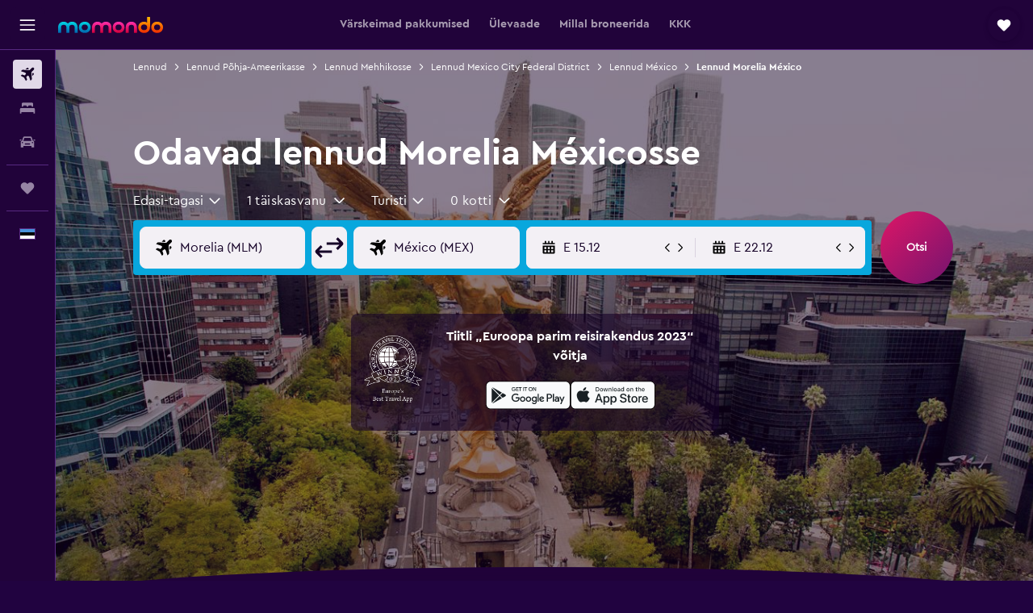

--- FILE ---
content_type: image/svg+xml
request_url: https://www.momondo.ee/res/images/flags-svg/ee.svg
body_size: -185
content:
<svg xmlns="http://www.w3.org/2000/svg"  viewBox="0 0 60 40"><path fill="#4891D9" d="M0 0h60v40H0z"/><path d="M0 13.3h60V40H0z"/><path fill="#FFF" d="M0 26.7h60V40H0z"/></svg>